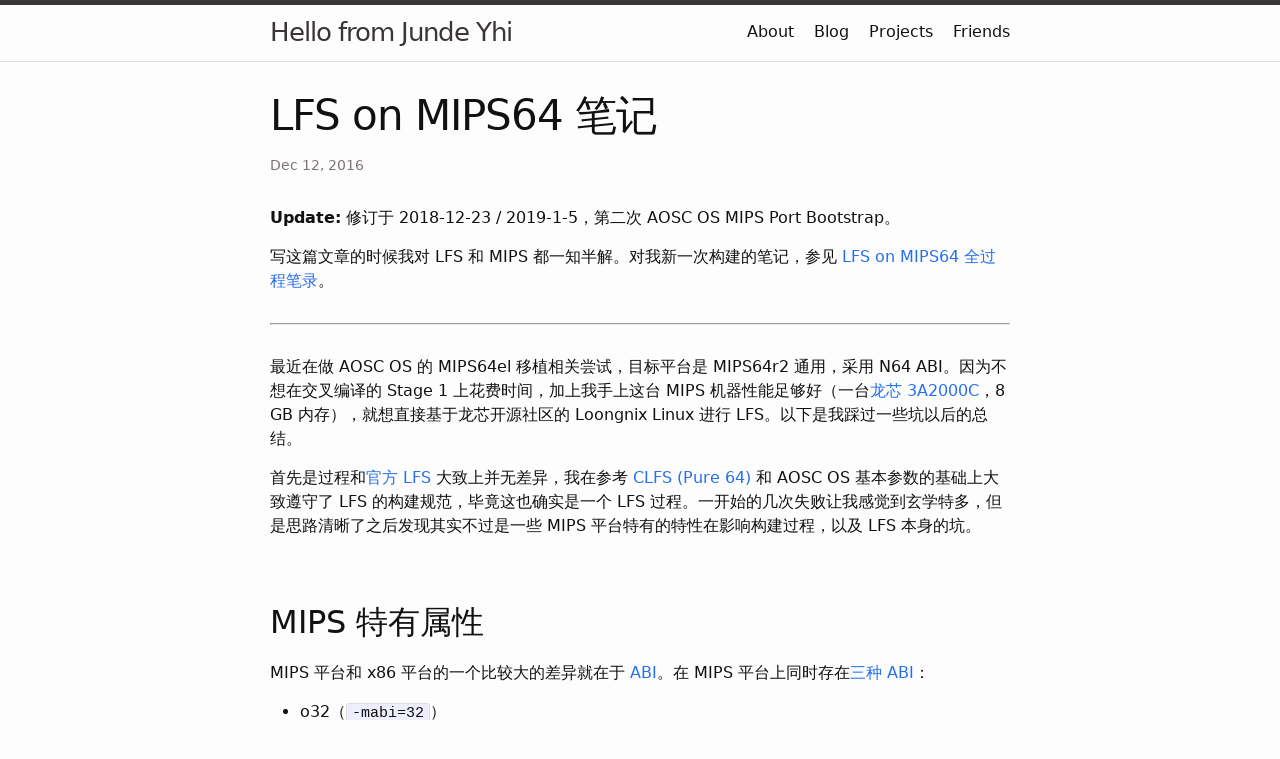

--- FILE ---
content_type: text/html; charset=utf-8
request_url: https://www.yhi.moe/blog/cn/lfs-on-mips64-notes
body_size: 5263
content:
<!DOCTYPE html>
<html lang="cmn-Hans"><head>
  <meta charset="utf-8">
  <meta http-equiv="X-UA-Compatible" content="IE=edge">
  <meta name="viewport" content="width=device-width, initial-scale=1"><title>LFS on MIPS64 笔记 | Hello from Junde Yhi</title>
  <meta name="description" content="Update: 修订于 2018-12-23 / 2019-1-5，第二次 AOSC OS MIPS Port Bootstrap。
">
  <meta property="og:title" content="LFS on MIPS64 笔记 | Hello from Junde Yhi">
  <meta property="og:description" content="Update: 修订于 2018-12-23 / 2019-1-5，第二次 AOSC OS MIPS Port Bootstrap。
">
  <meta property="og:url" content="https://www.yhi.moe/blog/cn/lfs-on-mips64-notes.html">

  <link rel="stylesheet" href="/assets/css/style.css"><link type="application/atom+xml" rel="alternate" href="https://www.yhi.moe/feed.xml" title="Hello from Junde Yhi" />
</head>
<body><header class="site-header">

  <div class="wrapper"><a class="site-title" rel="author" href="/">Hello from Junde Yhi</a><nav class="site-nav">
        <input type="checkbox" id="nav-trigger" class="nav-trigger" />
        <label for="nav-trigger">
          <span class="menu-icon">
            <svg viewBox="0 0 18 15" width="18px" height="15px">
              <path d="M18,1.484c0,0.82-0.665,1.484-1.484,1.484H1.484C0.665,2.969,0,2.304,0,1.484l0,0C0,0.665,0.665,0,1.484,0 h15.032C17.335,0,18,0.665,18,1.484L18,1.484z M18,7.516C18,8.335,17.335,9,16.516,9H1.484C0.665,9,0,8.335,0,7.516l0,0 c0-0.82,0.665-1.484,1.484-1.484h15.032C17.335,6.031,18,6.696,18,7.516L18,7.516z M18,13.516C18,14.335,17.335,15,16.516,15H1.484 C0.665,15,0,14.335,0,13.516l0,0c0-0.82,0.665-1.483,1.484-1.483h15.032C17.335,12.031,18,12.695,18,13.516L18,13.516z"/>
            </svg>
          </span>
        </label>

        <div class="trigger"><a class="page-link" href="/about.html">About</a><a class="page-link" href="/blog/index.html">Blog</a><a class="page-link" href="/projects.html">Projects</a><a class="page-link" href="/friends.html">Friends</a></div>
      </nav></div>
</header>
<main class="page-content" aria-label="Content">
      <div class="wrapper">
        <article class="post h-entry" typeof="schema:BlogPosting" resource="/blog/cn/lfs-on-mips64-notes.html">

  <header class="post-header">
    <h1 class="post-title p-name" property="schema:headline">LFS on MIPS64 笔记</h1>
    <p class="post-meta"><time class="dt-published" content="2016-12-12T00:00:00+00:00" property="schema:datePublished">
        Dec 12, 2016
      </time></p>
  </header>

  <div class="post-content e-content" property="schema:articleBody">
    <p><strong>Update:</strong> 修订于 2018-12-23 / 2019-1-5，第二次 AOSC OS MIPS Port Bootstrap。</p>

<p>写这篇文章的时候我对 LFS 和 MIPS 都一知半解。对我新一次构建的笔记，参见 <a href="/blog/cn/lfs-on-mips64-process.html">LFS on MIPS64 全过程笔录</a>。</p>

<hr />

<p>最近在做 AOSC OS 的 MIPS64el 移植相关尝试，目标平台是 MIPS64r2 通用，采用 N64 ABI。因为不想在交叉编译的 Stage 1 上花费时间，加上我手上这台 MIPS 机器性能足够好（一台<a href="http://loongson.cn/product/cpu/3/Loongson3A2000.html">龙芯 3A2000C</a>，8 GB 内存），就想直接基于龙芯开源社区的 Loongnix Linux 进行 LFS。以下是我踩过一些坑以后的总结。</p>

<p>首先是过程和<a href="http://www.linuxfromscratch.org/lfs/view/stable-systemd/index.html">官方 LFS</a> 大致上并无差异，我在参考 <a href="http://www.clfs.org/view/CLFS-3.0.0-SYSTEMD/mips64-64/index.html">CLFS (Pure 64)</a> 和 AOSC OS 基本参数的基础上大致遵守了 LFS 的构建规范，毕竟这也确实是一个 LFS 过程。一开始的几次失败让我感觉到玄学特多，但是思路清晰了之后发现其实不过是一些 MIPS 平台特有的特性在影响构建过程，以及 LFS 本身的坑。</p>

<h2 id="mips-特有属性">MIPS 特有属性</h2>

<p>MIPS 平台和 x86 平台的一个比较大的差异就在于 <a href="https://en.wikipedia.org/wiki/Application_binary_interface">ABI</a>。在 MIPS 平台上同时存在<a href="https://www.linux-mips.org/wiki/WhatsWrongWithO32N32N64">三种 ABI</a>：</p>

<ul>
  <li>o32（<code class="language-plaintext highlighter-rouge">-mabi=32</code>）</li>
  <li>n32（<code class="language-plaintext highlighter-rouge">-mabi=n32</code>）</li>
  <li>n64（<code class="language-plaintext highlighter-rouge">-mabi=64</code>）</li>
</ul>

<p>另外其实还存在 o64、EABI、NUBI 和别的奇葩 ABI，实际上我们发现 n32 也是比较冷门的 ABI，至少几个主流的移植到 MIPS 的发行版没有选择这个 ABI。如果单纯按照 LFS 的构建过程编译工具链，出来的东西将是 n32 的（如果你的编译器支持并默认是这样，至少 Loongnix 是）。所以在构建 Temporary System 的时候，要注意在 GCC Pass 1 和 Pass 2 的时候都加上 <code class="language-plaintext highlighter-rouge">configure</code> 参数：</p>

<div class="language-bash highlighter-rouge"><div class="highlight"><pre class="highlight"><code><span class="c"># ...</span>
<span class="nt">--with-abi</span><span class="o">=</span>64          <span class="se">\ </span><span class="c"># 设定默认 ABI 为 n64</span>
<span class="nt">--with-arch</span><span class="o">=</span>mips64r2   <span class="se">\ </span><span class="c"># 设定默认 march 为 mips64 release 2</span>
<span class="nt">--with-tune</span><span class="o">=</span>loognson3a <span class="se">\ </span><span class="c"># 设定默认 mtune 为 loongson3a（因为构建机器是这个）</span>
<span class="c"># ...</span>
</code></pre></div></div>

<p>这是 AOSC OS 的例子，具体参数可以更改。实际上我为了让整个工具链都调校到这个配置（<code class="language-plaintext highlighter-rouge">gcc</code> 的默认 march 是 mips3），在一开始的 Binutils 构建我调整了 <code class="language-plaintext highlighter-rouge">CC</code> 和 <code class="language-plaintext highlighter-rouge">CXX</code> 变量，使得：</p>

<div class="language-bash highlighter-rouge"><div class="highlight"><pre class="highlight"><code><span class="nb">export </span><span class="nv">BUILD64</span><span class="o">=</span><span class="s2">"-mabi=64 -march=mips64r2 -mtune=loongson3a"</span>
<span class="nb">export </span><span class="nv">LFS_BLD</span><span class="o">=</span>mips64el-redhat-linux   <span class="c"># Loongnix Fedora 21 Remix</span>
<span class="nb">export </span><span class="nv">LFS_TGT</span><span class="o">=</span>mips64el-aosc-linux-gnu
<span class="nv">CC</span><span class="o">=</span><span class="s2">"</span><span class="nv">$LFS_BLD</span><span class="s2">-gcc </span><span class="nv">$BUILD64</span><span class="s2">"</span> <span class="nv">CXX</span><span class="o">=</span><span class="s2">"</span><span class="nv">$LFS_BLD</span><span class="s2">-g++ </span><span class="nv">$BUILD64</span><span class="s2">"</span> <span class="se">\</span>
../configure <span class="c"># ...</span>
</code></pre></div></div>

<p>（没错确实应该放到 <code class="language-plaintext highlighter-rouge">$CC</code> 和 <code class="language-plaintext highlighter-rouge">$CXX</code> 里，具体请参阅每个变量的含义<del>，也是为了方便操作</del>）</p>

<p>GCC 亦如此。对于 Loongnix 来说，因为它的 GCC 已经是默认这套参数了，所以实际上这个步骤不必要。如果是其它 Host，那么可能还是需要这么做。</p>

<h2 id="lfs-的坑">LFS 的坑</h2>

<p>除了 MIPS 平台带来的一些麻烦，我发现 LFS 本身也存在问题，具体地说就是从 binutils Pass 2 开始 LFS 就出现了在 <code class="language-plaintext highlighter-rouge">configure</code> 前面使用 <code class="language-plaintext highlighter-rouge">CC=$LFS_TGT-gcc</code>、<code class="language-plaintext highlighter-rouge">AR=$LFS_TGT-ar</code> 等变量强行用 Pass 1 的 GCC 编译。<strong>这是 <del>错误</del> <em>不完整</em> 的</strong>，并且不难发现 <code class="language-plaintext highlighter-rouge">make install</code> 以后在 <code class="language-plaintext highlighter-rouge">/tools</code> 下多出一个 <code class="language-plaintext highlighter-rouge">mips64el-unknown-linux-gnu/</code>。这个 Triplet 是 <code class="language-plaintext highlighter-rouge">config.guess</code> 的结果——换句话说，这个构建参数是不正确的，应该还需要让 <code class="language-plaintext highlighter-rouge">configure</code> 配置使用 GCC Pass 1 来构建 Binutils Pass 2 以及 GCC Pass 2：</p>

<div class="language-bash highlighter-rouge"><div class="highlight"><pre class="highlight"><code><span class="nv">CC</span><span class="o">=</span><span class="nv">$LFS_TGT</span><span class="nt">-gcc</span>                <span class="se">\</span>
<span class="nv">AR</span><span class="o">=</span><span class="nv">$LFS_TGT</span><span class="nt">-ar</span>                 <span class="se">\</span>
<span class="nv">RANLIB</span><span class="o">=</span><span class="nv">$LFS_TGT</span><span class="nt">-ranlib</span>         <span class="se">\</span>
../configure                   <span class="se">\</span>
    <span class="nt">--build</span><span class="o">=</span><span class="nv">$LFS_TGT</span>           <span class="se">\ </span><span class="c"># &lt;-</span>
    <span class="nt">--prefix</span><span class="o">=</span>/tools            <span class="se">\</span>
    <span class="nt">--disable-nls</span>              <span class="se">\</span>
    <span class="nt">--disable-werror</span>           <span class="se">\</span>
    <span class="nt">--with-lib-path</span><span class="o">=</span>/tools/lib <span class="se">\</span>
    <span class="nt">--with-sysroot</span>
</code></pre></div></div>

<p>但是为什么还是要 Override <code class="language-plaintext highlighter-rouge">CC</code> 呢？这是因为在 LFS 工具链中还不存在 <code class="language-plaintext highlighter-rouge">gcc</code> 这一链接，而 <code class="language-plaintext highlighter-rouge">configure</code> 找 GCC 的时候，第一个就找到了 <code class="language-plaintext highlighter-rouge">gcc</code>，恰好这个 GCC 并不是我们工具链中的那个，是宿主系统的那个。LFS 里还覆盖了 <code class="language-plaintext highlighter-rouge">AR</code> 和 <code class="language-plaintext highlighter-rouge">RANLIB</code>，我用 <code class="language-plaintext highlighter-rouge">which</code> 看了一下这两个都指向刚刚构建的工具链里的 Binutils，应该（理论上）是不用覆盖的吧。</p>

<p>在整个构建过程中，<strong>最好预先设定 <code class="language-plaintext highlighter-rouge">--build</code> 和 <code class="language-plaintext highlighter-rouge">--host</code>（当然还有 <code class="language-plaintext highlighter-rouge">--target</code>，如果有的话）</strong>。否则 Triplet 就会被 Guess，而如果你的 Triplet 不是 <code class="language-plaintext highlighter-rouge">config.guess</code> 给出的默认值，那就搞错了。</p>

<h2 id="别的问题">别的问题</h2>

<ol>
  <li>因为 AOSC OS 不采用 Multilib 方式构建 32/64 位共存系统（AOSC OS 使用 32Subsystem，“32 位子系统”，因此宿主系统是 Pure 64 的），所以<del>根据 CLFS 在构建 Binutils 的时候应该加上 <code class="language-plaintext highlighter-rouge">--enable-64-bit-bfd</code> 来开启 64 位支持。（实际上 LFS 也是纯 64 的，莫非是自动开启的？这样就没有加这个开关的必要了。）</del>
    <ul>
      <li>6.16. Binutils-2.31.1: <em>“May not be needed on 64-bit systems, but does no harm.”</em></li>
    </ul>
  </li>
  <li><strong>GNU Gold Linker 没法用</strong>，所以<del>不要打开 <code class="language-plaintext highlighter-rouge">--enable-gold</code>。虽然平台支持，但是 <code class="language-plaintext highlighter-rouge">ld.gold</code> 相对于 <code class="language-plaintext highlighter-rouge">ld.bfd</code> 有很多特性及开关缺失，导致诸如 <code class="language-plaintext highlighter-rouge">configure</code> 这样的构建系统不认（另外也认不出 <code class="language-plaintext highlighter-rouge">ld</code> 的版本号，就会报错，特别是 <code class="language-plaintext highlighter-rouge">glibc</code>）。听说在 x86 平台上没有这些问题，不是很懂。</del>
    <ul>
      <li><del>然而实际情况是我们在 <code class="language-plaintext highlighter-rouge">mips64el</code> 上仍然打开了 Gold Linker，问题不算太大（打了补丁）……先看着办吧。</del></li>
      <li><code class="language-plaintext highlighter-rouge">--enable-gold</code> 可以，<code class="language-plaintext highlighter-rouge">--enable-default-gold</code> 就不清楚了，过了两年了不知道 gold 在 MIPS 上支持怎么样了。</li>
    </ul>
  </li>
</ol>

  </div><a class="u-url" href="/blog/cn/lfs-on-mips64-notes.html" hidden></a>
</article>

      </div>
    </main><footer class="site-footer h-card">
  <data class="u-url" href="/"></data>

  <div class="wrapper">

    <div class="footer-col-wrapper">
      <div class="footer-col">
        <p class="feed-subscribe">
          <a href="/feed.xml">
            <svg class="svg-icon orange">
              <title>RSS Feed</title>
              <use href="/assets/minima-social-icons.svg#rss"></use>
            </svg><span>Subscribe</span>
          </a>
        </p>
        <ul class="contact-list">
          <li class="p-name">Junde Yhi</li>
          <li><a class="u-email" href="mailto:anVuZGVAeWhpLm1vZQo=">anVuZGVAeWhpLm1vZQo=</a></li>
        </ul>
      </div>
      <div class="footer-col">
        <p>Junde Yhi&#39;s personal World Wide Web portal.</p>
      </div>
    </div>

    <div class="social-links"><ul class="social-media-list"><li><a rel="me" href="https://github.com/jyhi" target="_blank" title="jyhi"><svg class="svg-icon grey"><title>GitHub</title><use href="/assets/minima-social-icons.svg#github"></use></svg></a></li><li><a rel="me" href="https://comfy.social/@jyhi" target="_blank" title="jyhi"><svg class="svg-icon grey"><title>Mastadon</title><use href="/assets/minima-social-icons.svg#mastodon"></use></svg></a></li><li><a rel="me" href="https://twitter.com/lmy441900" target="_blank" title="lmy441900"><svg class="svg-icon grey"><title>Twitter</title><use href="/assets/minima-social-icons.svg#twitter"></use></svg></a></li><li><a rel="me" href="https://t.me/jundeyhi" target="_blank" title="jundeyhi"><svg class="svg-icon grey"><title>Telegram</title><use href="/assets/minima-social-icons.svg#telegram"></use></svg></a></li></ul>
</div>

  </div>

</footer>
</body>

</html>
